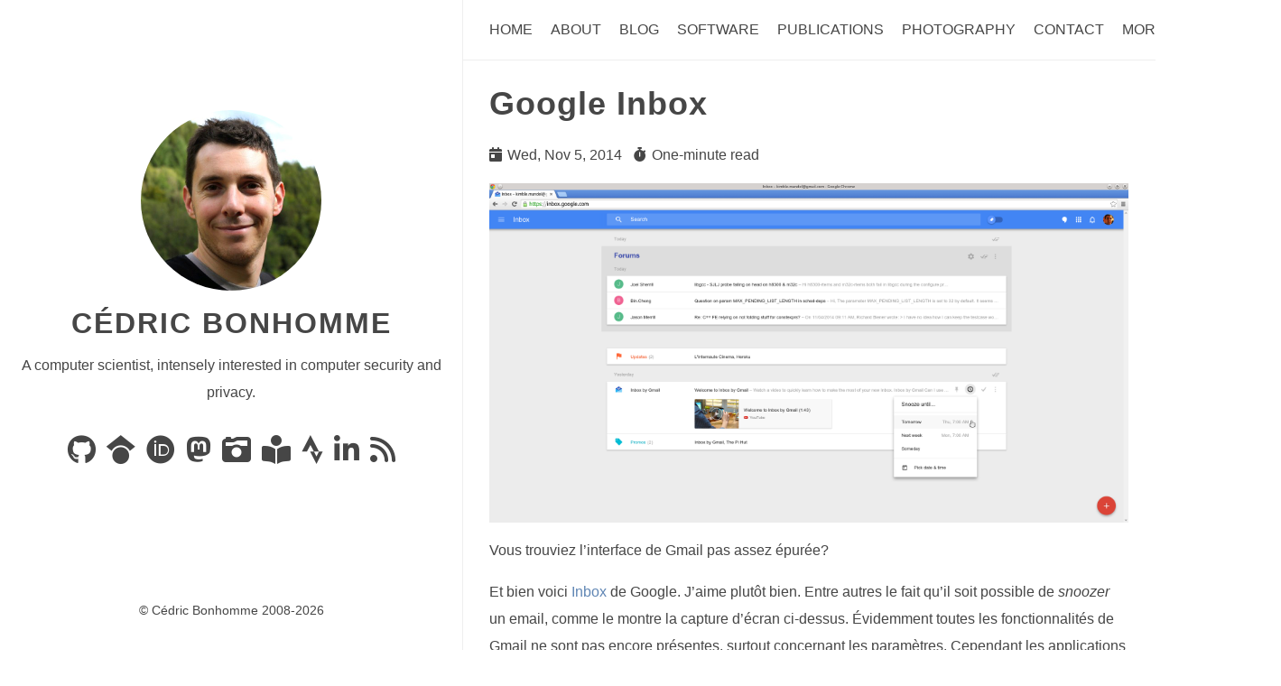

--- FILE ---
content_type: text/html
request_url: https://www.cedricbonhomme.org/2014/11/05/google-inbox/
body_size: 4265
content:
<!doctype html>
<html
  dir="ltr"
  lang="en"
  data-theme="light"
  
    class="html theme--light"
  
><head>
  <meta charset="utf-8" />
  <title>
    Cédric Bonhomme
        |
        Google Inbox
      

    

  </title>

  <meta name="generator" content="Hugo 0.152.2"><meta name="viewport" content="width=device-width,initial-scale=1,viewport-fit=cover" />
  <meta name="author" content="Cédric Bonhomme" />
  <meta
    name="description"
    content="A computer scientist, intensely interested in computer security and privacy."
  />
  
  
        <link rel="stylesheet" href="/css/anatole.min.7a694fa58e76745d737e69fb2356353688d4883a950ee2882166c7b4e924ca24.css" integrity="sha256-emlPpY52dF1zfmn7I1Y1NojUiDqVDuKIIWbHtOkkyiQ=" crossorigin="anonymous" />
      
  <link
    rel="stylesheet"
    href="/css/markupHighlight.min.73ccfdf28df555e11009c13c20ced067af3cb021504cba43644c705930428b00.css"
    integrity="sha256-c8z98o31VeEQCcE8IM7QZ688sCFQTLpDZExwWTBCiwA="
    crossorigin="anonymous"
    type="text/css"
  />
  
    
    
    <link
      rel="stylesheet"
      href="/css/custom.min.d5dd8a30e2e546a21dda3b5b67eebba5810e2ea905c446a42e661177e04cffb2.css"
      integrity="sha256-1d2KMOLlRqId2jtbZ&#43;67pYEOLqkFxEakLmYRd&#43;BM/7I="
      crossorigin="anonymous"
      media="screen"
    />
  
  
  <link
    rel="stylesheet"
    href="/fontawesome/css/fontawesome.min.137b1cf3cea9a8adb7884343a9a5ddddf4280f59153f74dc782fb7f7bf0d0519.css"
    integrity="sha256-E3sc886pqK23iENDqaXd3fQoD1kVP3TceC&#43;3978NBRk="
    crossorigin="anonymous"
    type="text/css"
  />
  
  <link
    rel="stylesheet"
    href="/fontawesome/css/solid.min.e65dc5b48fb5f39b142360c57c3a215744c94e56c755c929cc3e88fe12aab4d3.css"
    integrity="sha256-5l3FtI&#43;185sUI2DFfDohV0TJTlbHVckpzD6I/hKqtNM="
    crossorigin="anonymous"
    type="text/css"
  />
  
  <link
    rel="stylesheet"
    href="/fontawesome/css/regular.min.6f4f16d58da1c82c0c3a3436e021a3d39b4742f741192c546e73e947eacfd92f.css"
    integrity="sha256-b08W1Y2hyCwMOjQ24CGj05tHQvdBGSxUbnPpR&#43;rP2S8="
    crossorigin="anonymous"
    type="text/css"
  />
  
  <link
    rel="stylesheet"
    href="/fontawesome/css/brands.min.e10425ad768bc98ff1fb272a0ac8420f9d1ba22f0612c08ff1010c95080ffe7e.css"
    integrity="sha256-4QQlrXaLyY/x&#43;ycqCshCD50boi8GEsCP8QEMlQgP/n4="
    crossorigin="anonymous"
    type="text/css"
  />
  
  <link rel="shortcut icon" href="/favicon.ico" type="image/x-icon" />
  <link rel="apple-touch-icon" sizes="180x180" href="/apple-touch-icon.png" />
  <link rel="icon" type="image/png" sizes="32x32" href="/favicon-32x32.png" />
  <link rel="icon" type="image/png" sizes="16x16" href="/favicon-16x16.png" />

  <link rel="canonical" href="https://www.cedricbonhomme.org/2014/11/05/google-inbox/" />
  
  
  
  
  <script
    type="text/javascript"
    src="/js/anatole-header.min.f9132794301a01ff16550ed66763482bd848f62243d278f5e550229a158bfd32.js"
    integrity="sha256-&#43;RMnlDAaAf8WVQ7WZ2NIK9hI9iJD0nj15VAimhWL/TI="
    crossorigin="anonymous"
  ></script>

  
    
    
    <script
      type="text/javascript"
      src="/js/anatole-theme-switcher.min.8724ddf9268dee451060f191961647573c7f592fbccc6d858746236b3f915813.js"
      integrity="sha256-hyTd&#43;SaN7kUQYPGRlhZHVzx/WS&#43;8zG2Fh0Yjaz&#43;RWBM="
      crossorigin="anonymous"
    ></script>
  

  

  

  


  
  
  <meta name="twitter:card" content="summary">
  <meta name="twitter:title" content="Google Inbox">
  <meta name="twitter:description" content="Vous trouviez l’interface de Gmail pas assez épurée?">



  
  <meta property="og:url" content="https://www.cedricbonhomme.org/2014/11/05/google-inbox/">
  <meta property="og:site_name" content="Cédric Bonhomme">
  <meta property="og:title" content="Google Inbox">
  <meta property="og:description" content="Vous trouviez l’interface de Gmail pas assez épurée?">
  <meta property="og:locale" content="en_US">
  <meta property="og:type" content="article">
    <meta property="article:section" content="blog">
    <meta property="article:published_time" content="2014-11-05T17:19:22+00:00">
    <meta property="article:modified_time" content="2014-11-05T17:19:22+00:00">
    <meta property="article:tag" content="Gmail">
    <meta property="article:tag" content="Google">
    <meta property="article:tag" content="Inbox">



  
  
  
  
  <script type="application/ld+json">
    {
        "@context": "http://schema.org",
        "@type": "BlogPosting",
        "articleSection": "blog",
        "name": "Google Inbox",
        "headline": "Google Inbox",
        "alternativeHeadline": "",
        "description": "
      
        \u003cp\u003e\u003cimg src=\u0022\/images\/blog\/2014\/11\/Google-Inbox1.png\u0022 alt=\u0022Google Inbox\u0022\u003e\u003c\/p\u003e\n\u003cp\u003eVous trouviez l\u0026rsquo;interface de Gmail pas assez épurée?\u003c\/p\u003e


      


    ",
        "license": "",
        
          
          "copyrightYear": "",
        
        "inLanguage": "en-US",
        "isFamilyFriendly": "true",
        "mainEntityOfPage": {
            "@type": "WebPage",
            "@id": "https:\/\/www.cedricbonhomme.org\/2014\/11\/05\/google-inbox\/"
        },
        "author" : {
            "@type": "Person",
            "name": "Cédric Bonhomme"
        },
        "creator" : {
            "@type": "Person",
            "name": "Cédric Bonhomme"
        },
        "accountablePerson" : {
            "@type": "Person",
            "name": "Cédric Bonhomme"
        },
        "copyrightHolder" : {
            "@type": "Person",
            "name": "Cédric Bonhomme"
        },
        "dateCreated": "2014-11-05T17:19:22.00Z",
        "datePublished": "2014-11-05T17:19:22.00Z",
        "dateModified": "2014-11-05T17:19:22.00Z",
        "publisher":{
            "@type":"Organization",
            "name": "Cédric Bonhomme",
            "url": "https://www.cedricbonhomme.org/",
            "logo": {
                "@type": "ImageObject",
                "url": "https:\/\/www.cedricbonhomme.org\/favicon-32x32.png",
                "width":"32",
                "height":"32"
            }
        },
        "image": 
      [
      ]

    ,
        "url" : "https:\/\/www.cedricbonhomme.org\/2014\/11\/05\/google-inbox\/",
        "wordCount" : "147",
        "genre" : [ 
      
      "Google"

    ],
        "keywords" : [ 
      
      "Gmail"

    
      
        ,

      
      "Google"

    
      
        ,

      
      "inbox"

    ]
    }
  </script>


</head>
<body class="body">
    <div class="wrapper">
      <aside
        
          class="wrapper__sidebar"
        
      ><div
  class="sidebar
    .
  "
>
  <div class="sidebar__content">
    <div class="sidebar__introduction">
      <img
        class="sidebar__introduction-profileimage"
        src="/images/profile-picture.jpg"
        alt="profile picture"
      />
      
        <div class="sidebar__introduction-title">
          <a href="/">Cédric Bonhomme</a>
        </div>
      
      <div class="sidebar__introduction-description">
        <p>A computer scientist, intensely interested in computer security and privacy.</p>
      </div>
    </div>
    <ul class="sidebar__list">
      
        <li class="sidebar__list-item">
          <a
            href="https://github.com/cedricbonhomme"
            target="_blank"
            rel="noopener me"
            aria-label="Code on GitHub"
            title="Code on GitHub"
          >
            <i class="fab fa-github fa-2x" aria-hidden="true"></i>
          </a>
        </li>
      
        <li class="sidebar__list-item">
          <a
            href="https://scholar.google.fr/citations?user=V34x_oUAAAAJ"
            target="_blank"
            rel="noopener me"
            aria-label="Publications on Google Scholar"
            title="Publications on Google Scholar"
          >
            <i class="fab fa-google-scholar fa-2x" aria-hidden="true"></i>
          </a>
        </li>
      
        <li class="sidebar__list-item">
          <a
            href="https://orcid.org/0009-0003-7679-0109"
            target="_blank"
            rel="noopener me"
            aria-label="Publications on ORCID"
            title="Publications on ORCID"
          >
            <i class="fab fa-orcid fa-2x" aria-hidden="true"></i>
          </a>
        </li>
      
        <li class="sidebar__list-item">
          <a
            href="https://fosstodon.org/@cedric"
            target="_blank"
            rel="noopener me"
            aria-label="Posts on Mastodon"
            title="Posts on Mastodon"
          >
            <i class="fab fa-mastodon fa-2x" aria-hidden="true"></i>
          </a>
        </li>
      
        <li class="sidebar__list-item">
          <a
            href="https://pixelfed.social/cedric"
            target="_blank"
            rel="noopener me"
            aria-label="Photos on PixelFed"
            title="Photos on PixelFed"
          >
            <i class="fa fa-camera-retro fa-2x" aria-hidden="true"></i>
          </a>
        </li>
      
        <li class="sidebar__list-item">
          <a
            href="https://www.librarything.com/profile/cedricbonhomme"
            target="_blank"
            rel="noopener me"
            aria-label="Books on LibraryThing"
            title="Books on LibraryThing"
          >
            <i class="fas fa-book-reader fa-2x" aria-hidden="true"></i>
          </a>
        </li>
      
        <li class="sidebar__list-item">
          <a
            href="https://www.strava.com/athletes/cedricbonhomme"
            target="_blank"
            rel="noopener me"
            aria-label="Activity on Strava"
            title="Activity on Strava"
          >
            <i class="fab fa-strava fa-2x" aria-hidden="true"></i>
          </a>
        </li>
      
        <li class="sidebar__list-item">
          <a
            href="https://www.linkedin.com/in/cedricbonhomme"
            target="_blank"
            rel="noopener me"
            aria-label="LinkedIn"
            title="LinkedIn"
          >
            <i class="fa-brands fa-linkedin-in fa-2x" aria-hidden="true"></i>
          </a>
        </li>
      
        <li class="sidebar__list-item">
          <a
            href="https://www.cedricbonhomme.org/blog/index.xml"
            target="_blank"
            rel="noopener me"
            aria-label="News via RSS"
            title="News via RSS"
          >
            <i class="fas fa-rss fa-2x" aria-hidden="true"></i>
          </a>
        </li>
      
    </ul>
  </div><footer class="footer footer__sidebar">
  <ul class="footer__list">
    <li class="footer__item">
      &copy;
      
        Cédric Bonhomme 2008-2026
      
    </li>
    
  </ul>
</footer>
  
  <script
    type="text/javascript"
    src="/js/medium-zoom.min.9531b4a2217a70c5a1fce89c1f81c9ebbdd586708fcd4130b417320c7230c8d6.js"
    integrity="sha256-lTG0oiF6cMWh/OicH4HJ673VhnCPzUEwtBcyDHIwyNY="
    crossorigin="anonymous"
  ></script></div>
</aside>
      <main
        
          class="wrapper__main"
        
      >
        <header class="header"><div
  class="
    .
  "
>
  <a role="button" class="navbar-burger" data-target="navMenu" aria-label="menu" aria-expanded="false">
    <span aria-hidden="true" class="navbar-burger__line"></span>
    <span aria-hidden="true" class="navbar-burger__line"></span>
    <span aria-hidden="true" class="navbar-burger__line"></span>
  </a>
  <nav class="nav">
    <ul class="nav__list" id="navMenu">
      
      
        
        
          <li class="nav__list-item">
            
            <a
              
              href="/"
              
              title=""
              >Home</a
            >
          </li>
        

      
        
        
          <li class="nav__list-item">
            
            <a
              
              href="/about/"
              
              title=""
              >About</a
            >
          </li>
        

      
        
        
          <li class="nav__list-item">
            
            <a
              
              href="/blog/"
              
              title=""
              >Blog</a
            >
          </li>
        

      
        
        
          <li class="nav__list-item">
            
            <a
              
              href="/software/"
              
              title=""
              >Software</a
            >
          </li>
        

      
        
        
          <li class="nav__list-item">
            
            <a
              
              href="/publications/"
              
              title=""
              >Publications</a
            >
          </li>
        

      
        
        
          <li class="nav__list-item">
            
            <a
              
              href="/photography/"
              
              title=""
              >Photography</a
            >
          </li>
        

      
        
        
          <li class="nav__list-item">
            
            <a
              
              href="/contact/"
              
              title=""
              >Contact</a
            >
          </li>
        

      
        
        

          <li class="nav__list-item">
            <div class="optionswitch">
              <input class="optionswitch__picker" type="checkbox" id="7" hidden />

              
              
                

              
                

              
                

              


              <label class="optionswitch__label" for="7"
                >More <i class="fa fa-angle-down" aria-hidden="true"></i
              ></label>

              <div class="optionswitch__triangle"></div>
              <ul class="optionswitch__list">
                
                  <li class="optionswitch__list-item">
                    
                    <a
                      href="/blogroll/"
                      
                      title=""
                      >Blogroll</a
                    >
                  </li>
                
                  <li class="optionswitch__list-item">
                    
                    <a
                      href="/now/"
                      
                      title=""
                      >Now</a
                    >
                  </li>
                
                  <li class="optionswitch__list-item">
                    
                    <a
                      href="/sitemap/"
                      
                      title=""
                      >Sitemap</a
                    >
                  </li>
                
              </ul>
            </div>
          </li>
        

      
    </ul>
    <ul class="nav__list nav__list--end">
      
      
        <li class="nav__list-item">
          <div class="themeswitch">
            <a title="Switch Theme">
              <i class="fas fa-adjust fa-fw" aria-hidden="true"></i>
            </a>
          </div>
        </li>
      
    </ul>
  </nav>
</div>
</header>
  <div
    class="post 
      .
    "
  >
    
    <div class="post__content">
      
        <h1>Google Inbox</h1>
      
      
        <ul class="post__meta">
          <li class="post__meta-item">
            <em class="fas fa-calendar-day post__meta-icon"></em>
            <span class="post__meta-text"
              >
                
                  Wed, Nov 5, 2014
                

              
            </span>
          </li>
          <li class="post__meta-item">
            <em class="fas fa-stopwatch post__meta-icon"></em>
            <span class="post__meta-text">One-minute read</span>
          </li>
        </ul>
      <p><img src="/images/blog/2014/11/Google-Inbox1.png" alt="Google Inbox"></p>
<p>Vous trouviez l&rsquo;interface de Gmail pas assez épurée?</p>
<p>Et bien voici <a href="http://googleblog.blogspot.nl/2014/10/an-inbox-that-works-for-you.html">Inbox</a> de Google. J&rsquo;aime plutôt bien. Entre autres le fait
qu&rsquo;il soit possible de <em>snoozer</em> un email, comme le montre la capture d&rsquo;écran
ci-dessus. Évidemment toutes les fonctionnalités de Gmail ne sont pas encore
présentes, surtout concernant les paramètres. Cependant les applications Gmail
et Inbox sont correctement synchronisées. Par exemple, il faut passer par
l&rsquo;interface de configuration de Gmail pour modifier la signature automatique ou
le répondeur automatique. Des détails à ce stade.</p>
<p>Je pense que Inbox va permettre à Google de simplifier certaines choses
devenues un peu trop compliquées dans Gmail. Et je me demande si Inbox va
vraiment remplacer Gmail, je crois que je serai pour. Mais en tout cas il y a
des choses intéressantes qui permettront d&rsquo;améliorer Gmail.</p>
<p>Finalement, je rêve de pouvoir installer une telle application Web sur un
serveur personnel.</p>


  <h3>Related Posts</h3>
  <ul>
    
      <li><a href="/2016/10/24/vie-privee-sur-le-web-3/">Vie privée sur le Web</a></li>
    
      <li><a href="/2016/06/22/securite-de-votre-compte-google/">Sécurité de votre compte Google</a></li>
    
      <li><a href="/2014/11/16/recuperez-les-donnees-envoyees-par-votre-telephone-android/">Récupérez les données envoyées par votre téléphone Android</a></li>
    
  </ul>

</div>
    <div class="post__footer">
      
        <span><a class="category" href="/categories/google/">Google</a></span>


      

      
        <span><a class="tag" href="/tags/gmail/">Gmail</a><a class="tag" href="/tags/google/">Google</a><a class="tag" href="/tags/inbox/">inbox</a></span>


      
    </div>

    
  </div>

      </main>
    </div><footer class="footer footer__base">
  <ul class="footer__list">
    <li class="footer__item">
      &copy;
      
        Cédric Bonhomme 2008-2026
      
    </li>
    
  </ul>
</footer>
  
  <script
    type="text/javascript"
    src="/js/medium-zoom.min.9531b4a2217a70c5a1fce89c1f81c9ebbdd586708fcd4130b417320c7230c8d6.js"
    integrity="sha256-lTG0oiF6cMWh/OicH4HJ673VhnCPzUEwtBcyDHIwyNY="
    crossorigin="anonymous"
  ></script></body>
</html>


--- FILE ---
content_type: text/javascript
request_url: https://www.cedricbonhomme.org/js/anatole-header.min.f9132794301a01ff16550ed66763482bd848f62243d278f5e550229a158bfd32.js
body_size: -181
content:
document.addEventListener("DOMContentLoaded",()=>{const e=Array.prototype.slice.call(document.querySelectorAll(".navbar-burger"),0),t=document.querySelector("nav");if(e.length<1)return;e.forEach(e=>{e.addEventListener("click",()=>{e.classList.toggle("nav--active"),t.classList.toggle("nav--active")})})})

--- FILE ---
content_type: text/javascript
request_url: https://www.cedricbonhomme.org/js/anatole-theme-switcher.min.8724ddf9268dee451060f191961647573c7f592fbccc6d858746236b3f915813.js
body_size: 12
content:
const getStoredThemeStyle=()=>localStorage.getItem("theme"),setThemeStyle=e=>{localStorage.setItem("theme",e);const t=document.documentElement,n=[...t.classList].find(e=>e.match(/theme--(light|dark)/));n&&t.classList.remove(n),t.classList.add(`theme--${e}`)},setDarkTheme=()=>{setThemeStyle("dark")},setLightTheme=()=>{setThemeStyle("light")},switchTheme=()=>{const e=getStoredThemeStyle();switch(e){case"light":setDarkTheme();break;case"dark":setLightTheme();break;default:setLightTheme();break}};document.addEventListener("DOMContentLoaded",()=>{const e=document.querySelector(".themeswitch");e.addEventListener("click",switchTheme,!1)},!1),window.matchMedia("(prefers-color-scheme: dark)").addEventListener("change",e=>e.matches?setDarkTheme():setLightTheme(),!1);const currThemeStyle=getStoredThemeStyle();currThemeStyle?setThemeStyle(currThemeStyle):window.matchMedia&&window.matchMedia("(prefers-color-scheme: dark)").matches?setDarkTheme():setLightTheme()